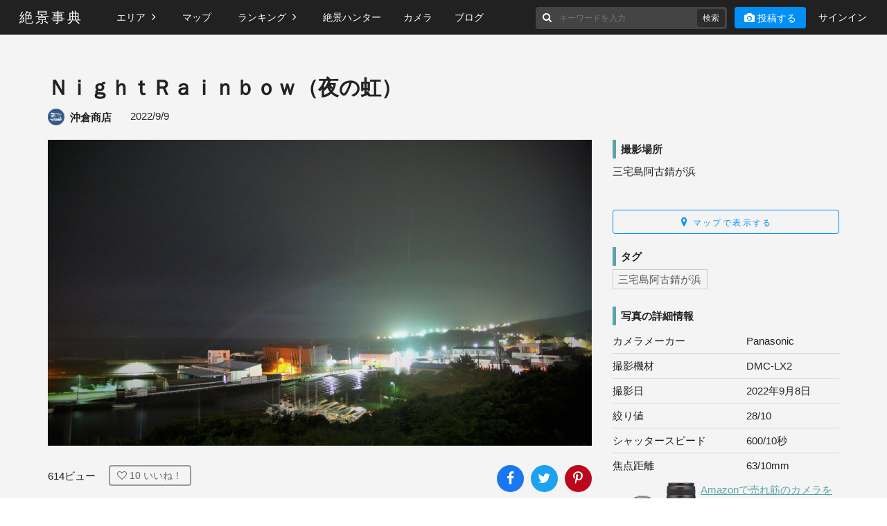

--- FILE ---
content_type: text/html; charset=utf-8
request_url: https://zkg10.com/posts/19b69b1e
body_size: 4157
content:
<!DOCTYPE html> <html lang="ja"> <head> <meta name="viewport" content="width=device-width"> <link rel="icon" href="/common/logo.webp?lvcx"> <link rel="apple-touch-icon" href="/common/logo.webp?lvcx"> <link rel="manifest" href="/common/site.webmanifest?1xiy"> <link rel="preload" as="font" href="/common/fontawesome.woff2?5s98" crossorigin="anonymous"> <link rel="stylesheet" href="/common/fontawesome.min.css?kgcb"> <link rel="stylesheet" href="/common/root.css?njyv">  <link rel="stylesheet" href="/common/main.css?lf51"> <script type="module" src="/common/main.js?upal" ></script>  <title>ＮｉｇｈｔＲａｉｎｂｏｗ（夜の虹） | 絶景事典</title> <meta property="og:type" content="article"> <meta property="og:title" content="ＮｉｇｈｔＲａｉｎｂｏｗ（夜の虹） | 絶景事典"> <meta property="og:site_name" content="絶景事典"> <meta property="og:description" content="地球の凄さを感じる絶景の投稿サイト"> <meta property="og:url" content="https://zkg10.com/posts/19b69b1e"> <meta property="og:image" content="https://static.zkg10.com/posts/19b69b1e/large.jpg"> <link rel="stylesheet" href="/posts/detail.css?9jii">  <script type="module" src="/posts/detail.js?fpsp"></script>     <script async src="https://www.googletagmanager.com/gtag/js?id=G-3ZRBMJRW93"></script> <script>window.dataLayer=window.dataLayer||[];function gtag(){dataLayer.push(arguments)}gtag('js',new Date());gtag('config','G-3ZRBMJRW93')</script>   </head> <body>   <header class="zkg-header"> <button class="toggle zkg_toggle"><i class="fa fa-bars"></i></button> <a class="button mobile-post-button toggle" href="/posts/new"> <i class="fa fa-camera"></i> <span>投稿する</span> </a> <a class="brand zkg-logo notranslate" href="/">絶景事典</a> <div class="menu sp-hidden"> <ul> <li class="zkg-dropdown"> <button id="areaMenuLabel" class="header-button sp-expand-button"> エリア <i class="fa fa-angle-right"></i> </button> <ul id="areaMenu" class="zkg-dropdown-menu area sp-hidden"> <li class="menu-pref-wrap"> <a href="/area/japan">日本</a> <a class="menu-pref" href="/pref"> <span class="menu-pref-text">都道府県</span> <img src="/common/pref.svg?smzs" loading="lazy"> </a> </li>     <li><a href="/area/north_america">北米</a></li>    <li><a href="/area/south_america">中南米</a></li>    <li><a href="/area/hawaii_guam">ハワイ・グアム</a></li>    <li><a href="/area/oceania">オセアニア・南太平洋</a></li>    <li><a href="/area/asia">アジア・中国</a></li>    <li><a href="/area/middle_east">中近東・トルコ</a></li>    <li><a href="/area/europe">ヨーロッパ</a></li>    <li><a href="/area/africa">アフリカ</a></li>   </ul> </li> <li class="min"><a href="/map">マップ</a></li> <li class="zkg-dropdown"> <button id="rankingMenuLabel" class="header-button sp-expand-button"> ランキング <i class="fa fa-angle-right"></i> </button> <ul id="rankingMenu" class="zkg-dropdown-menu area sp-hidden"> <li><a href="/ranking">総合</a></li>  <li><a href="/ranking?area=japan">日本</a></li>  <li><a href="/ranking?area=north_america">北米</a></li>  <li><a href="/ranking?area=south_america">中南米</a></li>  <li><a href="/ranking?area=hawaii_guam">ハワイ・グアム</a></li>  <li><a href="/ranking?area=oceania">オセアニア・南太平洋</a></li>  <li><a href="/ranking?area=asia">アジア・中国</a></li>  <li><a href="/ranking?area=middle_east">中近東・トルコ</a></li>  <li><a href="/ranking?area=europe">ヨーロッパ</a></li>  <li><a href="/ranking?area=africa">アフリカ</a></li>  </ul> </li> <li class="min"><a href="/hunters">絶景ハンター</a></li> <li class="min"><a href="/cameras">カメラ</a></li> <li class="min"><a href="/blog">ブログ</a></li> </ul> <ul> <li class="zkg-header-search"> <search> <form action="/search"> <label for="search-input"><i class="fa fa-search" aria-label="投稿を検索"></i></label> <input id="search-input" name="q" value="" placeholder="キーワードを入力"> <input class="search_button" type="submit" value="検索"> </form> </search> </li> <li class="mobile-hide"> <a class="button" href="/posts/new"> <i class="fa fa-camera"></i> <span>投稿する</span> </a> </li>  <li><a href="/signin">サインイン</a></li>  </ul> </div> </header> <main class="main">   <div class="post-detail container"> <h1 class="title">ＮｉｇｈｔＲａｉｎｂｏｗ（夜の虹）</h1> <a class="user" href="/users/54790908"> <img class="image" src="https://static.zkg10.com/users/54790908/avatars/kymxrx/small.jpg"> <span>沖倉商店</span> </a> <span class="post-date">2022/9/9</span> <div class="row"> <div class="col"> <div class="photo-wrap"> <img class="photo" src="https://static.zkg10.com/posts/19b69b1e/large.jpg" width="3840" height="2160" fetchpriority="high" alt="投稿写真：ＮｉｇｈｔＲａｉｎｂｏｗ（夜の虹）"> </div> <div class="photo-bottom"> <div class="views"> <div class="view-count"> <span>614ビュー</span> </div>  <div class="like-buttons-toggle " data-post-id="19b69b1e" > <span class="icon fa fa-heart-o"></span> <span><span class="like-count-value">10</span></span> いいね！ <div class="like-buttons arrow_box" hidden> <button class="like-button " data-category="1">行きたい</button> <button class="like-button " data-category="2">すごい場所</button> <button class="like-button " data-category="3">いい写真</button> </div> </div>  </div> <div class="actions"> <a class="facebook" href="https://www.facebook.com/sharer.php?src=bm&amp;u=https%3A%2F%2Fzkg10.com%2Fposts%2F19b69b1e&amp;t=%EF%BC%AE%EF%BD%89%EF%BD%87%EF%BD%88%EF%BD%94%EF%BC%B2%EF%BD%81%EF%BD%89%EF%BD%8E%EF%BD%82%EF%BD%8F%EF%BD%97%EF%BC%88%E5%A4%9C%E3%81%AE%E8%99%B9%EF%BC%89%20%7C%20%E7%B5%B6%E6%99%AF%E4%BA%8B%E5%85%B8" rel="nofollow" onclick="window.open(this.href,'','menubar=no,toolbar=no,resizable=yes,scrollbars=yes,height=300,width=600');return false;" ><i class="fa fa-facebook"></i></a> <a class="twitter" href="https://twitter.com/intent/tweet?url=https%3A%2F%2Fzkg10.com%2Fposts%2F19b69b1e&amp;text=%EF%BC%AE%EF%BD%89%EF%BD%87%EF%BD%88%EF%BD%94%EF%BC%B2%EF%BD%81%EF%BD%89%EF%BD%8E%EF%BD%82%EF%BD%8F%EF%BD%97%EF%BC%88%E5%A4%9C%E3%81%AE%E8%99%B9%EF%BC%89%20%7C%20%E7%B5%B6%E6%99%AF%E4%BA%8B%E5%85%B8&amp;via=sbvtravel&amp;tw_p=tweetbutton" rel="nofollow" onclick="window.open(this.href,'','menubar=no,toolbar=no,resizable=yes,scrollbars=yes,height=300,width=600');return false;" ><i class="fa fa-twitter"></i></a> <a class="pinterest" href="https://www.pinterest.com/pin/create/button/" rel="nofollow" data-pin-do="buttonPin" data-pin-custom="true" target="_blank" ><i class="fa fa-pinterest-p"></i></a> </div> </div> <p class="description">満月に近い月明りと雨が降って背景になる雲のスクリーンという条件が揃うと
幻想的な「夜の虹」が現れる。レンズに水滴がついてしまったり、三脚がなかなか安定しなかったり、露光時間がうまくいかなかったり、その間に虹が消えてしまったり、夜の虹を撮影することはかなり難しい。そもそも出逢う事すら奇跡に近いかもしれない。</p>  </div> <div class="col"> <div class="sp-ad-section"> <div class="ad3" style="text-align:center;">  </div> <section> <h1>撮影場所</h1>  <div class="location-string">三宅島阿古錆が浜</div> <div class="map"> <img src="https://maps.googleapis.com/maps/api/staticmap?key=AIzaSyB9Hd1fLPea89w31GjOqOq_Js8cKeIVMQs&size=327x240&scale=2&zoom=10&markers=34.0712485,139.4796113" alt=""> </div> <a class="button" href="https://maps.google.com/maps?q=34.0712485,139.4796113" rel="nofollow" target="_blank"> <i class="icon fa fa-map-marker"></i> マップで表示する </a>  </section> </div> <section> <h1>タグ</h1> <div class="tags">  <a href="/search?q=%E4%B8%89%E5%AE%85%E5%B3%B6%E9%98%BF%E5%8F%A4%E9%8C%86%E3%81%8C%E6%B5%9C">三宅島阿古錆が浜</a>  </div> </section> <section> <h1>写真の詳細情報</h1> <table class="exif"> <tbody>  <tr> <th>カメラメーカー</th> <td>Panasonic</td> </tr>   <tr> <th>撮影機材</th> <td>DMC-LX2</td> </tr>   <tr> <th>撮影日</th> <td>2022年9月8日</td> </tr>   <tr> <th>絞り値</th> <td>28/10</td> </tr>   <tr> <th>シャッタースピード</th> <td>600/10秒</td> </tr>    <tr> <th>焦点距離</th> <td>63/10mm</td> </tr>  </tbody> </table> <a class="adlink ad-camera" href="https://ck.jp.ap.valuecommerce.com/servlet/referral?sid=3367761&pid=884956582&vc_url=https%3A%2F%2Fwww.amazon.co.jp%2Fb%2Fref%3Ds9_acss_bw_ct_ceaudio_ct2_a1_w%3F_encoding%3DUTF8%26ie%3DUTF8%26node%3D387464011%26pf_rd_m%3DAN1VRQENFRJN5%26pf_rd_s%3Dmerchandised-search-4%26pf_rd_r%3D9HZBCW1XYYJ7VQPYPC71%26pf_rd_t%3D101%26pf_rd_p%3Da60dd155-0fa2-5498-888a-99c116163235%26pf_rd_i%3D16462091%26tag%3Dvc-22%26linkCode%3Dure" rel="sponsored" target="_blank"> <img src="/posts/ad_camera.webp?tdy6" loading="lazy"> <span>Amazonで売れ筋のカメラを今すぐチェック</span> </a> </section>  <section> <h1>近くの写真</h1> <ul class="near-posts">  <li> <a href="/posts/cf6bf2ad"> <img class="image" src="https://static.zkg10.com/posts/cf6bf2ad/medium.jpg" loading="lazy" alt=""> <span class="text">三連休の終わり</span> </a> </li>  <li> <a href="/posts/68987bf2"> <img class="image" src="https://static.zkg10.com/posts/68987bf2/medium.jpg" loading="lazy" alt=""> <span class="text">窓のフレームに完璧なアーチ</span> </a> </li>  <li> <a href="/posts/15d5783d"> <img class="image" src="https://static.zkg10.com/posts/15d5783d/medium.jpg" loading="lazy" alt=""> <span class="text">三本岳の真裏に太陽が隠れた</span> </a> </li>  <li> <a href="/posts/37314cb5"> <img class="image" src="https://static.zkg10.com/posts/37314cb5/medium.jpg" loading="lazy" alt=""> <span class="text">染まる空</span> </a> </li>  <li> <a href="/posts/ee23d402"> <img class="image" src="https://static.zkg10.com/posts/ee23d402/medium.jpg" loading="lazy" alt=""> <span class="text">虹と三本岳</span> </a> </li>  </ul> </section>  <section> <h1>おすすめの書籍</h1> <a class="adlink ad-book" href="https://ck.jp.ap.valuecommerce.com/servlet/referral?sid=3367761&amp;pid=884956582&amp;vc_url=http%3A%2F%2Famzn.asia%2FjdiDhWx%3Ftag%3Dvc-22%26linkCode%3Dure" rel="sponsored" target="_blank"> <img src="https://images-na.ssl-images-amazon.com/images/I/61echIPuFoL._SX350_BO1,204,203,200_.jpg" loading="lazy"> <span>にっぽん 絶景の旅 (地球新発見の旅)</span> </a> </section> </div> </div> </div> </main> <footer class="footer"> <div class="footer-list-all-block"> <div class="footer-list-block"> <div class="zkg-logo notranslate h2">絶景事典</div> <div class="links"> <a href="/about"><span class="notranslate">絶景事典について</span></a> <a href="/howto"><span class="notranslate">使い方</span></a> <a href="/terms">利用規約</a> <a href="/privacy">プライバシーポリシー</a> <a href="https://yamako.jp/" rel="nofollow">運営会社</a> </div> <div class="sns-link-block"> <div class="sns-link-title">ソーシャルアカウント</div> <ul class="sns-links"> <li> <a href="https://www.facebook.com/sbvtravel" rel="nofollow" target="_blank"> <img src="/common/facebook.webp?ver3" loading="lazy" alt="絶景事典facebookページ"> </a> </li> <li> <a href="https://www.instagram.com/zkg10/" rel="nofollow" target="_blank"> <img src="/common/insta.webp?11b3" loading="lazy" alt="絶景事典Instagramページ"> </a> </li> <li> <a href="https://twitter.com/sbvtravel" rel="nofollow" target="_blank"> <img src="/common/twitter.webp?clv9" loading="lazy" alt="絶景事典Twitterページ"> </a> </li> </ul> </div> </div> <div class="footer-list-block"> <p class="footer-list-block-title">エリア別絶景</p> <ul class="footer-link-list">  <li><a href="/area/japan">日本</a></li>  <li><a href="/area/north_america">北米</a></li>  <li><a href="/area/south_america">中南米</a></li>  <li><a href="/area/hawaii_guam">ハワイ・グアム</a></li>  <li><a href="/area/oceania">オセアニア・南太平洋</a></li>  <li><a href="/area/asia">アジア・中国</a></li>  <li><a href="/area/middle_east">中近東・トルコ</a></li>  <li><a href="/area/europe">ヨーロッパ</a></li>  <li><a href="/area/africa">アフリカ</a></li>  </ul> </div> <div class="footer-list-block"> <p class="footer-list-block-title">絶景ランキング</p> <ul class="footer-link-list"> <li><a href="/ranking">総合</a></li>  <li><a href="/ranking?area=japan">日本</a></li>  <li><a href="/ranking?area=north_america">北米</a></li>  <li><a href="/ranking?area=south_america">中南米</a></li>  <li><a href="/ranking?area=hawaii_guam">ハワイ・グアム</a></li>  <li><a href="/ranking?area=oceania">オセアニア・南太平洋</a></li>  <li><a href="/ranking?area=asia">アジア・中国</a></li>  <li><a href="/ranking?area=middle_east">中近東・トルコ</a></li>  <li><a href="/ranking?area=europe">ヨーロッパ</a></li>  <li><a href="/ranking?area=africa">アフリカ</a></li>  </ul> </div> <div class="footer-list-block"> <p class="footer-list-block-title">絶景ハンター</p> <a href="/about#hunter">絶景ハンターとは？</a> <p class="footer-list-block-title">カメラ</p> <ul class="footer-link-list">  <li><a href="/cameras/5930344f2ff7ee1000b30234">Canon</a></li>  <li><a href="/cameras/5930344f2ff7ee1000b30241">NIKON</a></li>  <li><a href="/cameras/5930344f2ff7ee1000b30232">Apple</a></li>  <li><a href="/cameras/5930344f2ff7ee1000b30242">OLYMPUS</a></li>  <li><a href="/cameras/5930344f2ff7ee1000b30245">SAMSUNG</a></li>  <li><a href="/cameras/5930344f2ff7ee1000b30249">SONY</a></li>  <li><a href="/cameras/5930344f2ff7ee1000b30243">RICOH</a></li>  <li><a href="/cameras/5930344f2ff7ee1000b30244">Panasonic</a></li>  <li><a href="/cameras/5930344f2ff7ee1000b30237">FUJIFILM</a></li>  <li><a href="/cameras/5930344f2ff7ee1000b30247">SHARP</a></li>  <li><a href="/cameras/5c65256f64b4ef5ff72a5b43">Google</a></li>  <li><a href="/cameras/5930344f2ff7ee1000b3023b">HUAWEI</a></li>  <li><a href="/cameras/693b21c15c00f8b530a8cc83">OPPO</a></li>  <li><a href="/cameras/5930344f2ff7ee1000b30239">GoPro</a></li>  <li><a href="/cameras/5930344f2ff7ee1000b30235">DJI</a></li>  <li><a href="/cameras/5930344f2ff7ee1000b30233">CASIO</a></li>  <li><a href="/cameras/5930344f2ff7ee1000b3023f">LEICA</a></li>  <li><a href="/cameras/5930344f2ff7ee1000b3023d">KYOCERA</a></li>  <li><a href="/cameras/5930344f2ff7ee1000b30238">FUJITSU</a></li>  <li><a href="/cameras/5930344f2ff7ee1000b30240">LG</a></li>  </ul> </div> </div> <div class="footer-bottom-block"> <div class="copyright notranslate">Copyright © 2025 <a href="/">絶景事典</a>. Powered by <a href="https://yamako.jp/" rel="nofollow" target="_blank">YAMAKO</a>.</div> </div> </footer> </body> </html>

--- FILE ---
content_type: text/css; charset=utf-8
request_url: https://zkg10.com/common/root.css?njyv
body_size: 245
content:
html{color:#222;font-family:sans-serif;font-size:12px;line-height:1.8}@media (min-width:480px){html{font-size:13px}}@media (min-width:768px){html{font-size:14px}}@media (min-width:1200px){html{font-size:15px}}body{margin:0}select,button,input,textarea{font:inherit;color:inherit}a{color:inherit;text-decoration:none}.zkg-logo{letter-spacing:3px;font-family:serif;font-weight:300;position:relative}.sr{clip:rect(0,0,0,0);white-space:nowrap;border-width:0;width:1px;height:1px;margin:-1px;padding:0;position:absolute;overflow:hidden}

--- FILE ---
content_type: text/css; charset=utf-8
request_url: https://zkg10.com/common/main.css?lf51
body_size: 1839
content:
.zkg-header{z-index:100;color:#fff;background-color:#161616f2;width:100%;height:50px;position:sticky;top:0;left:0;right:0}.zkg-header>.brand{z-index:2;height:50px;padding:0 18px;font-size:17px;line-height:50px;display:block;position:absolute;top:0;left:0}.zkg-header>.menu{z-index:100;background-color:#161616f2;width:230px;font-size:14px;position:fixed;top:50px;right:0;overflow:auto}.zkg-header>.menu>ul{margin:0;padding:0;line-height:27px;list-style:none}.zkg-header>.menu li{border-top:1px solid #444}.zkg-header>.menu li>a,.zkg-header>.menu li>.a{padding:0 20px;line-height:44px;display:block}.zkg-header>.menu .hunter>.image{border:2px solid #fff;border-radius:50%;width:20px;height:20px;overflow:hidden}.zkg-header>.menu .hunter>*{vertical-align:middle}.zkg-header>.menu .hunter>.text{margin-left:5px}.zkg-header .zkg-dropdown{position:relative}.zkg-header .zkg-dropdown-menu{margin:0;padding:0;list-style:none}.zkg-header>.menu li>.button{background-color:#008ff6}.zkg-header>.menu li>.button:hover{background-color:#008ff6cc}.zkg-header .zkg-dropdown-menu li>a{color:#fff}.mobile-post-button{z-index:4;background-color:#008ff6;border-radius:4px;padding:0 10px;line-height:30px;position:absolute;top:10px;right:70px}.zkg-header .zkg-dropdown-menu li>.a{cursor:pointer}.zkg-header .zkg-dropdown-menu li>.a>button{color:inherit;cursor:pointer;text-align:left;background-color:#0000;border:0;width:100%;padding:0;display:block}#areaMenuLabel .fa,#rankingMenuLabel .fa{margin-left:5px;font-size:16px;transition:transform .2s}#areaMenuLabel .fa.open,.zkg-dropdown:hover #areaMenuLabel .fa,#rankingMenuLabel .fa.open,.zkg-dropdown:hover #rankingMenuLabel .fa{transform:rotate(90deg)}@media (max-width:767px){.zkg-header .zkg-dropdown-menu{overflow:hidden}.zkg-header .zkg-dropdown-menu li{box-sizing:border-box}.zkg-header .zkg-dropdown-menu li a,.zkg-header .zkg-dropdown-menu li .a{padding-left:20px;padding-right:0;font-size:90%}.zkg-header .zkg-dropdown-menu.area li a{padding-left:40px}.zkg-header>.menu{max-height:80vh;overflow-y:auto}.zkg-header>.menu .hide-small,.zkg-header>.menu li.mobile-hide{display:none}.menu-pref-wrap{position:relative}.menu-pref{border-radius:2em;position:absolute;top:.6em;right:1.5em;background-color:#444!important;padding:.4em .8em!important;line-height:1!important;display:inline-block!important}.menu-pref-text{vertical-align:middle;margin-right:.5em;font-size:90%}.menu-pref>img{vertical-align:middle;height:1.5em}.sp-hidden{display:none}}@media (min-width:768px){.zkg-header{box-sizing:border-box;height:auto;padding:0}.zkg-header>.brand{float:left;margin:0 28px;padding:0;font-size:20px;position:static}.zkg-header>.brand>.by{font-size:50%}.zkg-header>.menu{background-color:#0000;width:auto;margin-top:0;padding:0;display:block;position:static;transform:none}.zkg-header>.menu>:first-child{float:left}.zkg-header>.menu>:last-child{float:right;margin-right:15px}.zkg-header>.menu li{border:0;display:inline-block}.zkg-header>.menu li>a,.header-button{padding:0 14px;line-height:50px}.zkg-header a:hover{opacity:.8}.zkg-header>.menu li>.button{background-color:#008ff6;border-radius:4px;line-height:30px}.zkg-header>.menu li>.button>.icon{font-size:170%;line-height:1;display:inline}.zkg-header>.menu li>.button>*{vertical-align:middle}.zkg-header>.menu .hunter{padding-left:22px;padding-right:22px}.zkg-header>.menu .hunter>.text{display:none}.zkg-header>.menu .hunter.in-menu>.text{display:inline}.zkg-header .zkg-dropdown-menu{z-index:1;background-color:#161616f2;border:none;min-width:180px;display:none;position:fixed}.zkg-header .zkg-dropdown-menu li{display:block}.zkg-header .zkg-dropdown-menu li>.a{padding-left:22px;padding-right:22px;line-height:50px}.zkg-header .zkg-dropdown-menu li>a,.zkg-header .zkg-dropdown-menu li>.a{display:block}.zkg-header .zkg-dropdown-menu li>a:hover,.zkg-header .zkg-dropdown-menu li>.a:hover{opacity:.8}.zkg-header .zkg-dropdown:hover .zkg-dropdown-menu{display:block}.zkg-header .right .zkg-dropdown-menu{min-width:150px;right:0}.zkg-header>.toggle,.zkg-header>.menu li.toggle{display:none}.menu-pref-wrap{position:relative}.menu-pref{border-radius:2em;position:absolute;top:.8em;right:.5em;background-color:#444!important;padding:.4em .8em!important;line-height:1!important;display:inline-block!important}.menu-pref-text{vertical-align:middle;margin-right:.5em;font-size:90%}.menu-pref>img{vertical-align:middle;height:1.5em}}@media (min-width:1200px){.zkg-header>.brand{line-height:51px}}.zkg-header-search{background-color:#444;padding:10px 20px;position:relative}@media (max-width:767px){.zkg-header-search input{width:150px;color:inherit;background-color:#0000;border:0;margin-left:8px}}@media (min-width:768px){.zkg-header-search{border-radius:4px;margin-right:7px;padding:0 10px;display:none!important}.zkg-header-search input{color:#eee;background-color:#444;border:0;width:145px;padding:6px 7px;font-size:85%;line-height:20px}}@media (min-width:1236px){.zkg-header-search input{width:15rem}}@media (min-width:1150px){.zkg-header-search{display:inline-block!important}}@media (min-width:768px) and (max-width:991px){.zkg-header>.menu li>a,.header-button{padding:0 10px}.zkg-header>.menu>:last-child{float:right;margin-right:5px}}.zkg-header-search input.search_button{background-color:#2c2c2c;border-radius:4px;width:40px;height:26px;padding:0;line-height:24px;display:none;position:absolute;top:3px;right:3px}@media (min-width:768px){.zkg-header-search input.search_button{display:block}}.zkg-header a{color:#fff;text-decoration:none}.zkg_toggle{cursor:pointer;z-index:3;color:#fff;background-color:#0000;background-image:none;border:none;outline:none;padding:8px 16px;font-size:20px;display:block;position:absolute;top:0;right:8px}@media (min-width:768px){.zkg_toggle{display:none}}.zkg_icon_bar{background-color:#fff;border-radius:1px;width:22px;height:2px;transition:all .2s;display:block}.zkg_toggle .zkg_icon_bar+.zkg_icon_bar{margin-top:4px}.zkg_icon_bar_top{transform:rotate(0)}.zkg_icon_bar_middle{opacity:1}.zkg_icon_bar_bottom{transform:rotate(0)}@media (min-width:768px) and (max-width:910px){.zkg-header>.menu li>a{font-size:12px}.zkg-header-search input{width:120px}}@media (min-width:768px) and (max-width:828px){.zkg-header>.menu li{margin:0 -4px}}.footer{text-align:center;color:#000;background-image:url(/common/noimage.webp?j0gs);background-position:50%;background-repeat:no-repeat;background-size:cover;background-attachment:fixed;padding:1.5rem 0;font-size:80%}.footer a:hover{color:#222}.footer .h2{margin:0;font-size:2rem;font-weight:700}@media (min-width:768px){.footer .h2{font-size:2.5rem}}.footer .copyright{font-size:14px}.main{background-color:#f4f4f4;border-bottom:1px solid #e5e5e5}.main .container{padding:1.25rem}@media (min-width:768px){.main .container{padding:2rem}}@media (min-width:1200px){.main .container{width:1143px;margin:0 auto;padding:2rem 0}}@media (min-width:768px){.row{overflow:hidden}.col{float:left;box-sizing:border-box;width:50%}.col:first-child{padding-right:1rem}.col:nth-child(2){padding-left:1rem}.col.center{margin-left:25%}.col.center80{width:80%;margin-left:10%}}.main .button{letter-spacing:.2em;text-indent:.1em;background-color:#d5d5d5;border:0;border-radius:4px;width:100%;padding:.8rem 1.4rem;line-height:1.2}.main .button:hover{opacity:.8}@media (max-width:767px){.main .button{margin-top:1.1rem;padding-top:1.1rem;padding-bottom:1.1rem}}@media (min-width:768px){.main .button{width:auto;min-width:8em}.main .button+.button{margin-left:.6rem}}.form-field{margin-bottom:1.3rem}.form-field .text-input{box-sizing:border-box;border:1px solid #e5e5e5;border-radius:0;width:100%;padding:.7rem .5rem;line-height:1.5;display:block}.form-field .text-input[readonly]{background-color:#0000}.form-field .label{box-sizing:border-box;border-left:.3rem solid #59a5aa;width:100%;margin-bottom:.5rem;padding-left:.5rem;display:block}.form-field .information-text{color:#666;margin-bottom:.5rem;font-size:80%;font-weight:700}.form-field .error-text{color:#d74242}.text-center{text-align:center}.text-left{text-align:left}.required{color:#fff;vertical-align:middle;background-color:#e46767;border-radius:4px;margin:-4px 0 0 5px;padding:4px 5px;font-size:10px;line-height:1;display:inline-block}.scroll-to-top{z-index:2000;color:#fff;cursor:pointer;opacity:0;text-align:center;background-color:#161616f2;border-radius:2px;width:30px;height:30px;font-size:130%;line-height:30px;transition:opacity .4s;position:fixed;bottom:15px;right:15px}.scroll-to-top.invert{color:#000;background-color:#ffffffe6}.scroll-to-top.visible{opacity:1}.scroll-to-top.visible:hover{opacity:.8}.main table{border-collapse:collapse}.footer-list-all-block{flex-wrap:wrap;justify-content:space-between;width:92%;margin:0 auto 55px;display:flex}.footer-list-block{text-align:left;color:#707070;width:22.5%;font-size:14px;display:inline-block}.footer-link-list{flex-wrap:wrap;margin:0;padding:0;font-size:14px;list-style:none;display:flex}.footer-link-list>li{width:100%;display:block}@media (max-width:767px){.footer-list-block{width:100%}}@media (min-width:768px){.footer-list-block-title{font-size:18px}}.links a{font-size:14px;display:block}.footer h2{font-size:3rem}.sns-links{margin:25px 0 60px;padding:0;list-style:none;display:flex}.sns-links>li{width:36px;height:36px;margin-right:20px}.sns-links>li>a{width:36px;height:36px;display:inline-block}.sns-links>li>a>img{width:36px;height:36px}.sns-links>li:last-child{margin:0}.links{margin-top:30px;margin-bottom:1em}.sns-link-title{border-top:2px solid;padding-top:5px;font-size:16px;font-weight:700}.footer-list-block-title{border-bottom:2px solid;margin-bottom:10px;padding-bottom:5px;font-size:16px;font-weight:700}.footer-bottom-block{color:#707070;border-top:2px solid;padding-top:20px}.footer a{font-weight:400}@media (max-width:767px){.sns-links{margin-top:10px;margin-bottom:20px}}.header-button{color:#fff;cursor:pointer;text-align:left;background-color:#0000;border:0;width:100%;padding:0 20px;line-height:44px;display:block}

--- FILE ---
content_type: text/css; charset=utf-8
request_url: https://zkg10.com/posts/detail.css?9jii
body_size: 1013
content:
.post-detail .title{margin-bottom:0}.post-detail .user{font-weight:700}.post-detail .user>*{vertical-align:middle;display:inline-block}.post-detail .user>.image{border-radius:50%;width:1.6rem;height:1.6rem;margin-right:.3em}.photo-wrap{text-align:center}.post-detail .photo{object-fit:contain;width:100%;height:auto;max-height:80vh}.post-date{margin-left:1.5em}.adlink{color:#59a5aa;text-decoration:underline}.ad-camera{height:74px;margin-top:.5em;line-height:1.4;display:block;position:relative}.ad-camera>img{width:8rem;position:absolute;top:0;left:0}.ad-camera>span{text-decoration:underline;display:block;position:absolute;top:0;left:8.5rem;right:0}.ad-book{height:160px;line-height:1.4;display:block;position:relative}.ad-book>img{width:8rem;position:absolute;top:0;left:0}.ad-book>span{text-decoration:underline;display:block;position:absolute;top:0;left:8.5rem;right:0}.post-detail .actions{position:relative}.post-detail .photo-bottom:after{content:"";clear:both;display:table}.post-detail .views{float:left}.post-detail .actions{float:right}.post-detail .actions>a{text-align:center;border-radius:50%;width:2em;height:2em;margin-left:.3em;font-size:130%;line-height:2em;display:inline-block}.post-detail .actions>a.facebook{color:#fff;background-color:#1877f2}.post-detail .actions>a.facebook:hover{background-color:#4893f4}.post-detail .actions>a.twitter{color:#fff;background-color:#1da1f2}.post-detail .actions>a.twitter:hover{background-color:#56b2eb}.post-detail .actions>a.pinterest{color:#fff;background-color:#bd081c}.post-detail .actions>a.pinterest:hover{background-color:#e3162e}.post-detail .actions>a.embed{color:#555;background-color:#fff;border:1px solid #ddd}.post-detail .actions>a.embed:hover{background-color:#eee}.post-detail .views{line-height:1;position:relative;margin-bottom:.5rem!important}.post-detail .views>*{vertical-align:middle;display:inline-block}.post-detail .view-count{margin-right:1rem;display:inline-block}.post-detail .view-count>*{vertical-align:middle}.post-detail .view-count>.icon{color:#999;font-size:150%}.post-detail .show-action,.post-detail .edit-photo{cursor:pointer;color:#fff;letter-spacing:2px;background-color:#008ff6;border:2px solid #008ff6;border-radius:4px;padding:.4rem .7rem;font-size:14px;line-height:1}.post-detail .show-action:hover,.post-detail .edit-photo:hover{opacity:.8}.post-detail .edit-photo{color:#fff;background-color:#39c471;border:2px solid #39c471;margin-left:5px;text-decoration:none}.post-detail .like-buttons-toggle{color:#666;cursor:pointer;border:2px solid #999;border-radius:4px;margin-right:5px;padding:.4rem .7rem;font-size:14px;line-height:1;position:relative}.post-detail .like-buttons-toggle:hover{background-color:#eee}.post-detail .like-buttons-toggle.liked:hover{background-color:#29a6ff;border-color:#29a6ff}.post-detail .like-buttons-toggle.liked{color:#fff;background-color:#008ff6;border:2px solid #008ff6}.post-detail .like-buttons{text-align:center;width:16.8em;position:absolute;top:-3.8em;left:50%;transform:translate(-50%)}.arrow_box{background:#000c;border-radius:6px;padding:8px 10px;position:relative}.arrow_box:after,.arrow_box:before{content:" ";pointer-events:none;border:solid #0000;width:0;height:0;position:absolute;top:100%;left:50%}.arrow_box:after{border-width:5px;border-color:#0009 #0000 #0000;margin-left:-5px}.arrow_box:before{border-width:7px;border-color:#0009 #0000 #0000;margin-left:-7px}.post-detail .like-button{color:#fff;background-color:#0000;border:1px solid #fff;border-radius:4px;padding:.4em .6em;font-size:90%;line-height:1;display:inline-block}.post-detail .like-button.liked{color:#fff;background-color:#008ff6;border:1px solid #008ff6}.post-detail .like-button:hover{opacity:.8}.post-detail .description{white-space:pre-wrap}.post-detail .col>*{margin:1.3rem 0}.post-detail section>h1{font-size:inherit;border-left:.3rem solid #59a5aa;margin:0 0 .3rem;padding-left:.5rem}@media (min-width:992px){.post-detail .row{overflow:hidden}.post-detail .col{float:left;box-sizing:border-box}.post-detail .col:first-child{width:70%;padding-right:1rem}.post-detail .col:nth-child(2){width:30%;padding-left:1rem}}.post-detail .map>img{width:100%;height:auto}.post-detail .no-location-data{text-align:center;color:#888;background-color:#e2e2e2;height:16rem;font-size:85%;line-height:16rem}.post-detail .button{text-align:center;color:#008ff6;background:0 0;border:1px solid #008ff6;border-radius:4px;width:auto;margin:1rem 0;padding:.6rem 1.4rem;font-size:.8rem;line-height:1em;display:block}.post-detail .button .icon{font-size:1rem}.post-detail .tags{color:#555;line-height:1}.post-detail .tags>a{border:1px solid #ccc;margin-bottom:.4em;padding:.4em .5em;display:inline-block}.post-detail .tags>a:hover{background-color:#ddd}.post-detail .exif{width:100%}.post-detail .exif tr{vertical-align:top}.post-detail .exif tr+tr{border-top:1px solid #d5d5d5}.post-detail .exif th{text-align:left;font-weight:400}.post-detail .exif th,.post-detail .exif td{padding:.3rem 0}.post-detail .near-posts{padding:0;list-style-type:none}.post-detail .near-posts>li+li{margin-top:1rem}.post-detail .near-posts a{height:5rem;display:block;position:relative}.post-detail .near-posts a>*{display:block;position:absolute}.post-detail .near-posts a>.image{object-fit:cover;width:8rem;height:100%}.post-detail .near-posts a>.text{line-height:1.3;inset:0 0 0 8.5rem;overflow:hidden}@media (max-width:767px){.ad2{display:none}.sp-ad-section{flex-wrap:wrap;display:flex}.sp-ad-section>.ad3{order:2}.sp-ad-section>section{order:1}.sp-ad-section>*{width:100%}}

--- FILE ---
content_type: text/javascript; charset=utf-8
request_url: https://zkg10.com/common/main.js?upal
body_size: 45
content:
const e=document.querySelector(".menu");document.querySelector(".zkg_toggle").addEventListener("click",()=>{e.classList.toggle("sp-hidden")});for(const t of e.querySelectorAll(".sp-expand-button")){const e=t.nextElementSibling;t.addEventListener("click",()=>{innerWidth<768&&(t.lastElementChild.classList.toggle("open"),e.classList.toggle("sp-hidden"))})}

--- FILE ---
content_type: text/javascript; charset=utf-8
request_url: https://zkg10.com/posts/detail.js?fpsp
body_size: 87
content:
const e=document.querySelector(".like-buttons-toggle"),t=e.dataset.postId,l=e.querySelector(".like-buttons"),a=null!=e.dataset.signedIn;if(!a){let a;localStorage.getItem(`l.${t}.1`)&&(a=!0,l.querySelector("[data-category='1']").classList.add("liked")),localStorage.getItem(`l.${t}.2`)&&(a=!0,l.querySelector("[data-category='2']").classList.add("liked")),localStorage.getItem(`l.${t}.3`)&&(a=!0,l.querySelector("[data-category='3']").classList.add("liked")),a&&e.classList.add("liked")}e.addEventListener("click",()=>{l.hidden=!l.hidden}),e.addEventListener("click",function(){const o=e.querySelector(".like-count-value");let s=+o.textContent;for(const c of l.querySelectorAll("button")){const d=c.dataset.category;c.addEventListener("click",async i=>{i.stopPropagation();const n=+!c.classList.contains("liked");await fetch(`/posts/${t}/like?cat=${d}&val=${n}&${!a&&"anonymous"}`,{method:"post"}),n?(c.classList.add("liked"),s++):(c.classList.remove("liked"),s--),l.querySelector(".liked")?e.classList.add("liked"):e.classList.remove("liked"),Number.isNaN(s)||(o.textContent=s),a||(n?localStorage.setItem(`l.${t}.${d}`,"1"):localStorage.removeItem(`l.${t}.${d}`))})}},{once:!0});